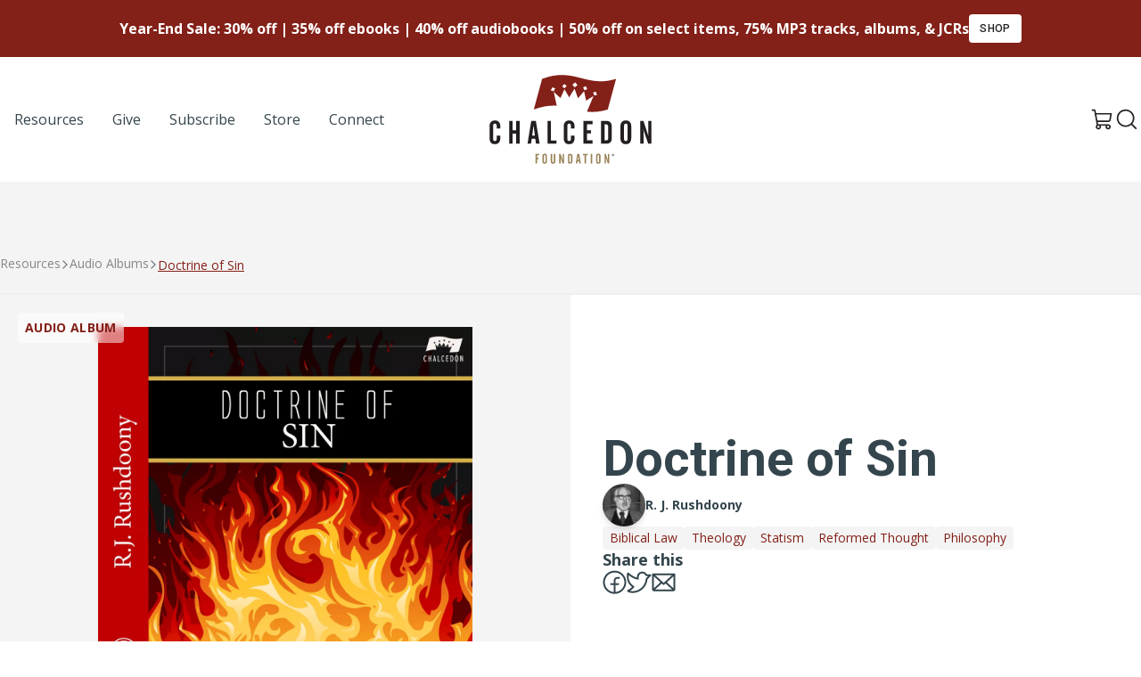

--- FILE ---
content_type: application/javascript; charset=UTF-8
request_url: https://chalcedon.edu/cdn-cgi/challenge-platform/scripts/jsd/main.js
body_size: 4714
content:
window._cf_chl_opt={uYln4:'g'};~function(R4,C,J,S,z,H,N,L){R4=K,function(G,m,RI,R3,M,k){for(RI={G:251,m:175,M:244,k:166,X:183,g:240,a:267,y:185,i:264,T:238,W:215},R3=K,M=G();!![];)try{if(k=parseInt(R3(RI.G))/1*(parseInt(R3(RI.m))/2)+parseInt(R3(RI.M))/3+parseInt(R3(RI.k))/4+-parseInt(R3(RI.X))/5*(parseInt(R3(RI.g))/6)+-parseInt(R3(RI.a))/7*(-parseInt(R3(RI.y))/8)+parseInt(R3(RI.i))/9+-parseInt(R3(RI.T))/10*(parseInt(R3(RI.W))/11),k===m)break;else M.push(M.shift())}catch(X){M.push(M.shift())}}(R,439906),C=this||self,J=C[R4(196)],S={},S[R4(226)]='o',S[R4(163)]='s',S[R4(241)]='u',S[R4(257)]='z',S[R4(198)]='n',S[R4(195)]='I',S[R4(211)]='b',z=S,C[R4(184)]=function(G,M,X,g,RX,Rk,RQ,R9,i,T,W,O,P,o){if(RX={G:233,m:252,M:230,k:233,X:252,g:168,a:174,y:164,i:168,T:250,W:260,d:199,n:178,b:180},Rk={G:165,m:199,M:191},RQ={G:193,m:189,M:179,k:268},R9=R4,M===null||M===void 0)return g;for(i=v(M),G[R9(RX.G)][R9(RX.m)]&&(i=i[R9(RX.M)](G[R9(RX.k)][R9(RX.X)](M))),i=G[R9(RX.g)][R9(RX.a)]&&G[R9(RX.y)]?G[R9(RX.i)][R9(RX.a)](new G[(R9(RX.y))](i)):function(s,RR,A){for(RR=R9,s[RR(Rk.G)](),A=0;A<s[RR(Rk.m)];s[A]===s[A+1]?s[RR(Rk.M)](A+1,1):A+=1);return s}(i),T='nAsAaAb'.split('A'),T=T[R9(RX.T)][R9(RX.W)](T),W=0;W<i[R9(RX.d)];O=i[W],P=V(G,M,O),T(P)?(o=P==='s'&&!G[R9(RX.n)](M[O]),R9(RX.b)===X+O?y(X+O,P):o||y(X+O,M[O])):y(X+O,P),W++);return g;function y(s,A,R8){R8=K,Object[R8(RQ.G)][R8(RQ.m)][R8(RQ.M)](g,A)||(g[A]=[]),g[A][R8(RQ.k)](s)}},H=R4(227)[R4(245)](';'),N=H[R4(250)][R4(260)](H),C[R4(181)]=function(G,m,Ra,Ru,M,k,X,g){for(Ra={G:192,m:199,M:199,k:222,X:268,g:169},Ru=R4,M=Object[Ru(Ra.G)](m),k=0;k<M[Ru(Ra.m)];k++)if(X=M[k],X==='f'&&(X='N'),G[X]){for(g=0;g<m[M[k]][Ru(Ra.M)];-1===G[X][Ru(Ra.k)](m[M[k]][g])&&(N(m[M[k]][g])||G[X][Ru(Ra.X)]('o.'+m[M[k]][g])),g++);}else G[X]=m[M[k]][Ru(Ra.g)](function(y){return'o.'+y})},L=function(Rx,RU,RA,Rh,RP,Rl,m,M,k){return Rx={G:197,m:255},RU={G:203,m:268,M:203,k:203,X:219,g:203,a:200,y:268,i:203},RA={G:199},Rh={G:199,m:200,M:193,k:189,X:179,g:179,a:179,y:217,i:268,T:217,W:268,d:217,n:268,b:203,O:203,P:189,o:217,h:219},RP={G:167,m:200},Rl=R4,m=String[Rl(Rx.G)],M={'h':function(X){return X==null?'':M.g(X,6,function(a,RV){return RV=K,RV(RP.G)[RV(RP.m)](a)})},'g':function(X,y,i,Rv,T,W,O,P,o,s,A,U,x,Z,D,R0,R1,R2){if(Rv=Rl,X==null)return'';for(W={},O={},P='',o=2,s=3,A=2,U=[],x=0,Z=0,D=0;D<X[Rv(Rh.G)];D+=1)if(R0=X[Rv(Rh.m)](D),Object[Rv(Rh.M)][Rv(Rh.k)][Rv(Rh.X)](W,R0)||(W[R0]=s++,O[R0]=!0),R1=P+R0,Object[Rv(Rh.M)][Rv(Rh.k)][Rv(Rh.g)](W,R1))P=R1;else{if(Object[Rv(Rh.M)][Rv(Rh.k)][Rv(Rh.a)](O,P)){if(256>P[Rv(Rh.y)](0)){for(T=0;T<A;x<<=1,y-1==Z?(Z=0,U[Rv(Rh.i)](i(x)),x=0):Z++,T++);for(R2=P[Rv(Rh.T)](0),T=0;8>T;x=x<<1|R2&1.57,y-1==Z?(Z=0,U[Rv(Rh.i)](i(x)),x=0):Z++,R2>>=1,T++);}else{for(R2=1,T=0;T<A;x=R2|x<<1.49,Z==y-1?(Z=0,U[Rv(Rh.W)](i(x)),x=0):Z++,R2=0,T++);for(R2=P[Rv(Rh.d)](0),T=0;16>T;x=x<<1.14|1&R2,Z==y-1?(Z=0,U[Rv(Rh.n)](i(x)),x=0):Z++,R2>>=1,T++);}o--,o==0&&(o=Math[Rv(Rh.b)](2,A),A++),delete O[P]}else for(R2=W[P],T=0;T<A;x=1.76&R2|x<<1.19,Z==y-1?(Z=0,U[Rv(Rh.i)](i(x)),x=0):Z++,R2>>=1,T++);P=(o--,0==o&&(o=Math[Rv(Rh.O)](2,A),A++),W[R1]=s++,String(R0))}if(P!==''){if(Object[Rv(Rh.M)][Rv(Rh.P)][Rv(Rh.X)](O,P)){if(256>P[Rv(Rh.T)](0)){for(T=0;T<A;x<<=1,y-1==Z?(Z=0,U[Rv(Rh.W)](i(x)),x=0):Z++,T++);for(R2=P[Rv(Rh.o)](0),T=0;8>T;x=x<<1|R2&1.76,y-1==Z?(Z=0,U[Rv(Rh.W)](i(x)),x=0):Z++,R2>>=1,T++);}else{for(R2=1,T=0;T<A;x=R2|x<<1.68,Z==y-1?(Z=0,U[Rv(Rh.i)](i(x)),x=0):Z++,R2=0,T++);for(R2=P[Rv(Rh.o)](0),T=0;16>T;x=x<<1.96|1.87&R2,y-1==Z?(Z=0,U[Rv(Rh.n)](i(x)),x=0):Z++,R2>>=1,T++);}o--,0==o&&(o=Math[Rv(Rh.O)](2,A),A++),delete O[P]}else for(R2=W[P],T=0;T<A;x=x<<1.97|1.28&R2,y-1==Z?(Z=0,U[Rv(Rh.W)](i(x)),x=0):Z++,R2>>=1,T++);o--,o==0&&A++}for(R2=2,T=0;T<A;x=x<<1|1.72&R2,Z==y-1?(Z=0,U[Rv(Rh.i)](i(x)),x=0):Z++,R2>>=1,T++);for(;;)if(x<<=1,y-1==Z){U[Rv(Rh.n)](i(x));break}else Z++;return U[Rv(Rh.h)]('')},'j':function(X,Rs,RH){return Rs={G:217},RH=Rl,X==null?'':X==''?null:M.i(X[RH(RA.G)],32768,function(a,RN){return RN=RH,X[RN(Rs.G)](a)})},'i':function(X,y,i,RY,T,W,O,P,o,s,A,U,x,Z,D,R0,R2,R1){for(RY=Rl,T=[],W=4,O=4,P=3,o=[],U=i(0),x=y,Z=1,s=0;3>s;T[s]=s,s+=1);for(D=0,R0=Math[RY(RU.G)](2,2),A=1;A!=R0;R1=x&U,x>>=1,0==x&&(x=y,U=i(Z++)),D|=A*(0<R1?1:0),A<<=1);switch(D){case 0:for(D=0,R0=Math[RY(RU.G)](2,8),A=1;A!=R0;R1=U&x,x>>=1,0==x&&(x=y,U=i(Z++)),D|=(0<R1?1:0)*A,A<<=1);R2=m(D);break;case 1:for(D=0,R0=Math[RY(RU.G)](2,16),A=1;A!=R0;R1=x&U,x>>=1,x==0&&(x=y,U=i(Z++)),D|=(0<R1?1:0)*A,A<<=1);R2=m(D);break;case 2:return''}for(s=T[3]=R2,o[RY(RU.m)](R2);;){if(Z>X)return'';for(D=0,R0=Math[RY(RU.M)](2,P),A=1;R0!=A;R1=U&x,x>>=1,x==0&&(x=y,U=i(Z++)),D|=(0<R1?1:0)*A,A<<=1);switch(R2=D){case 0:for(D=0,R0=Math[RY(RU.k)](2,8),A=1;A!=R0;R1=U&x,x>>=1,0==x&&(x=y,U=i(Z++)),D|=A*(0<R1?1:0),A<<=1);T[O++]=m(D),R2=O-1,W--;break;case 1:for(D=0,R0=Math[RY(RU.G)](2,16),A=1;R0!=A;R1=U&x,x>>=1,0==x&&(x=y,U=i(Z++)),D|=A*(0<R1?1:0),A<<=1);T[O++]=m(D),R2=O-1,W--;break;case 2:return o[RY(RU.X)]('')}if(0==W&&(W=Math[RY(RU.g)](2,P),P++),T[R2])R2=T[R2];else if(R2===O)R2=s+s[RY(RU.a)](0);else return null;o[RY(RU.y)](R2),T[O++]=s+R2[RY(RU.a)](0),W--,s=R2,0==W&&(W=Math[RY(RU.i)](2,P),P++)}}},k={},k[Rl(Rx.m)]=M.h,k}(),f();function R(u2){return u2='kgZMo4,from,1678220MZrOjp,xhr-error,_cf_chl_opt,isNaN,call,d.cookie,kuIdX1,timeout,126805rTaMNo,mlwE4,1136024MFLAZA,gwUy0,chlApiClientVersion,body,hasOwnProperty,catch,splice,keys,prototype,send,bigint,document,fromCharCode,number,length,charAt,random,error on cf_chl_props,pow,api,jsd,uYln4,success,source,/invisible/jsd,isArray,boolean,/b/ov1/0.6864449973890516:1766272246:-5SXrelaHVr2vnDe7Xbl_h6LRtdSypWsJ5NNSlZXjwE/,now,error,11CTgUmP,function,charCodeAt,appendChild,join,onload,onreadystatechange,indexOf,__CF$cv$params,log,event,object,_cf_chl_opt;mhsH6;xkyRk9;FTrD2;leJV9;BCMtt1;sNHpA9;GKPzo4;AdbX0;REiSI4;xriGD7;jwjCc3;agiDh2;MQCkM2;mlwE4;kuIdX1;aLEay4;cThi2,onerror,postMessage,concat,iframe,navigator,Object,ontimeout,removeChild,contentDocument,loading,19906630zCpnhy,HkTQ2,84YNzpWT,undefined,style,TbVa1,2337411bMcXiY,split,errorInfoObject,href,chctx,cloudflare-invisible,includes,1BknnAF,getOwnPropertyNames,sid,parent,DJNaJP,/jsd/oneshot/d39f91d70ce1/0.6864449973890516:1766272246:-5SXrelaHVr2vnDe7Xbl_h6LRtdSypWsJ5NNSlZXjwE/,symbol,getPrototypeOf,detail,bind,Function,toString,display: none,3628548fDdVzN,DOMContentLoaded,tabIndex,7kyzzwl,push,chlApiUrl,status,open,POST,createElement,XMLHttpRequest,/cdn-cgi/challenge-platform/h/,http-code:,chlApiRumWidgetAgeMs,contentWindow,addEventListener,location,stringify,chlApiSitekey,[native code],msg,string,Set,sort,2488804mUMTUY,EqXayF2PmlMs$CAS5vB8fYQJipLUOcx+-6ho93kKDZWG7u0bNtw1jdeg4HInTRzVr,Array,map,floor,readyState,clientInformation'.split(','),R=function(){return u2},R()}function Y(Ry,RK,M,k,X,g,a){RK=(Ry={G:273,m:231,M:242,k:263,X:266,g:188,a:218,y:156,i:172,T:232,W:236,d:235},R4);try{return M=J[RK(Ry.G)](RK(Ry.m)),M[RK(Ry.M)]=RK(Ry.k),M[RK(Ry.X)]='-1',J[RK(Ry.g)][RK(Ry.a)](M),k=M[RK(Ry.y)],X={},X=mlwE4(k,k,'',X),X=mlwE4(k,k[RK(Ry.i)]||k[RK(Ry.T)],'n.',X),X=mlwE4(k,M[RK(Ry.W)],'d.',X),J[RK(Ry.g)][RK(Ry.d)](M),g={},g.r=X,g.e=null,g}catch(y){return a={},a.r={},a.e=y,a}}function E(G,m,Rp,Rn,Rd,RW,RM,M,k,X){Rp={G:223,m:224,M:177,k:274,X:271,g:272,a:275,y:206,i:256,T:204,W:182,d:234,n:220,b:228,O:158,P:247,o:158,h:204,s:194,A:255,U:159},Rn={G:176},Rd={G:270,m:270,M:207,k:154},RW={G:182},RM=R4,M=C[RM(Rp.G)],console[RM(Rp.m)](C[RM(Rp.M)]),k=new C[(RM(Rp.k))](),k[RM(Rp.X)](RM(Rp.g),RM(Rp.a)+C[RM(Rp.M)][RM(Rp.y)]+RM(Rp.i)+M.r),M[RM(Rp.T)]&&(k[RM(Rp.W)]=5e3,k[RM(Rp.d)]=function(RC){RC=RM,m(RC(RW.G))}),k[RM(Rp.n)]=function(RJ){RJ=RM,k[RJ(Rd.G)]>=200&&k[RJ(Rd.m)]<300?m(RJ(Rd.M)):m(RJ(Rd.k)+k[RJ(Rd.G)])},k[RM(Rp.b)]=function(RS){RS=RM,m(RS(Rn.G))},X={'t':e(),'lhr':J[RM(Rp.O)]&&J[RM(Rp.O)][RM(Rp.P)]?J[RM(Rp.o)][RM(Rp.P)]:'','api':M[RM(Rp.h)]?!![]:![],'payload':G},k[RM(Rp.s)](L[RM(Rp.A)](JSON[RM(Rp.U)](X)))}function I(RT,Rm,G,m,M){return RT={G:170,m:213},Rm=R4,G=3600,m=e(),M=Math[Rm(RT.G)](Date[Rm(RT.m)]()/1e3),M-m>G?![]:!![]}function l(G,m,RE,R5){return RE={G:261,m:193,M:262,k:179,X:222,g:161},R5=R4,m instanceof G[R5(RE.G)]&&0<G[R5(RE.G)][R5(RE.m)][R5(RE.M)][R5(RE.k)](m)[R5(RE.X)](R5(RE.g))}function V(G,m,M,RL,R6,k){R6=(RL={G:190,m:168,M:210,k:216},R4);try{return m[M][R6(RL.G)](function(){}),'p'}catch(X){}try{if(m[M]==null)return m[M]===void 0?'u':'x'}catch(g){return'i'}return G[R6(RL.m)][R6(RL.M)](m[M])?'a':m[M]===G[R6(RL.m)]?'C':m[M]===!0?'T':!1===m[M]?'F':(k=typeof m[M],R6(RL.k)==k?l(G,m[M])?'N':'f':z[k]||'?')}function j(k,X,RO,Rz,g,a,y,i,T,W,d,n){if(RO={G:162,m:214,M:223,k:275,X:177,g:206,a:212,y:209,i:274,T:271,W:272,d:182,n:234,b:160,O:186,P:269,o:243,h:155,s:177,A:173,U:187,x:177,c:239,Z:246,D:248,R0:208,R1:205,R2:194,RP:255},Rz=R4,!F(.01))return![];a=(g={},g[Rz(RO.G)]=k,g[Rz(RO.m)]=X,g);try{y=C[Rz(RO.M)],i=Rz(RO.k)+C[Rz(RO.X)][Rz(RO.g)]+Rz(RO.a)+y.r+Rz(RO.y),T=new C[(Rz(RO.i))](),T[Rz(RO.T)](Rz(RO.W),i),T[Rz(RO.d)]=2500,T[Rz(RO.n)]=function(){},W={},W[Rz(RO.b)]=C[Rz(RO.X)][Rz(RO.O)],W[Rz(RO.P)]=C[Rz(RO.X)][Rz(RO.o)],W[Rz(RO.h)]=C[Rz(RO.s)][Rz(RO.A)],W[Rz(RO.U)]=C[Rz(RO.x)][Rz(RO.c)],d=W,n={},n[Rz(RO.Z)]=a,n[Rz(RO.D)]=d,n[Rz(RO.R0)]=Rz(RO.R1),T[Rz(RO.R2)](L[Rz(RO.RP)](n))}catch(b){}}function f(u0,RD,Rc,RF,G,m,M,k,X){if(u0={G:223,m:204,M:171,k:237,X:157,g:157,a:265,y:221,i:221},RD={G:171,m:237,M:221},Rc={G:202},RF=R4,G=C[RF(u0.G)],!G)return;if(!I())return;(m=![],M=G[RF(u0.m)]===!![],k=function(Re,g){if(Re=RF,!m){if(m=!![],!I())return;g=Y(),E(g.r,function(a){Q(G,a)}),g.e&&j(Re(Rc.G),g.e)}},J[RF(u0.M)]!==RF(u0.k))?k():C[RF(u0.X)]?J[RF(u0.g)](RF(u0.a),k):(X=J[RF(u0.y)]||function(){},J[RF(u0.i)]=function(Rr){Rr=RF,X(),J[Rr(RD.G)]!==Rr(RD.m)&&(J[Rr(RD.M)]=X,k())})}function v(G,Rf,R7,m){for(Rf={G:230,m:192,M:258},R7=R4,m=[];G!==null;m=m[R7(Rf.G)](Object[R7(Rf.m)](G)),G=Object[R7(Rf.M)](G));return m}function e(Rq,RG,G){return Rq={G:223,m:170},RG=R4,G=C[RG(Rq.G)],Math[RG(Rq.m)](+atob(G.t))}function K(u,B,G){return G=R(),K=function(m,M,C){return m=m-154,C=G[m],C},K(u,B)}function F(G,Ri,RB){return Ri={G:201},RB=R4,Math[RB(Ri.G)]()<G}function Q(M,k,u1,Rw,X,g,a){if(u1={G:249,m:204,M:207,k:208,X:253,g:225,a:207,y:254,i:229,T:225,W:214,d:259,n:254},Rw=R4,X=Rw(u1.G),!M[Rw(u1.m)])return;k===Rw(u1.M)?(g={},g[Rw(u1.k)]=X,g[Rw(u1.X)]=M.r,g[Rw(u1.g)]=Rw(u1.a),C[Rw(u1.y)][Rw(u1.i)](g,'*')):(a={},a[Rw(u1.k)]=X,a[Rw(u1.X)]=M.r,a[Rw(u1.T)]=Rw(u1.W),a[Rw(u1.d)]=k,C[Rw(u1.n)][Rw(u1.i)](a,'*'))}}()